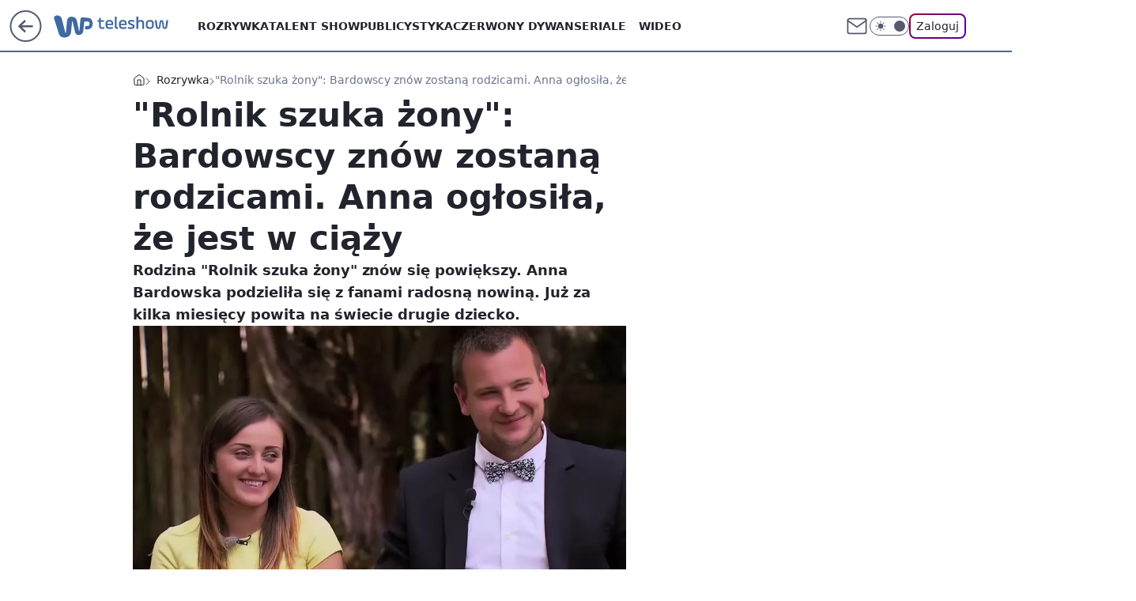

--- FILE ---
content_type: application/javascript
request_url: https://rek.www.wp.pl/gaf.js?rv=2&sn=teleshow&pvid=e2bd2215279d42765d1c&rekids=234688&phtml=teleshow.wp.pl%2Frolnik-szuka-zony-bardowscy-znow-zostana-rodzicami-anna-oglosila-ze-jest-w-ciazy-6377009703392897a&abtest=adtech%7CPRGM-1047%7CA%3Badtech%7CPU-335%7CB%3Badtech%7CPRG-3468%7CB%3Badtech%7CPRGM-1036%7CD%3Badtech%7CFP-76%7CA%3Badtech%7CPRGM-1356%7CA%3Badtech%7CPRGM-1419%7CC%3Badtech%7CPRGM-1589%7CA%3Badtech%7CPRGM-1576%7CA%3Badtech%7CPRGM-1443%7CA%3Badtech%7CPRGM-1587%7CD%3Badtech%7CPRGM-1615%7CA%3Badtech%7CPRGM-1215%7CC&PWA_adbd=0&darkmode=0&highLayout=0&layout=wide&navType=navigate&cdl=0&ctype=article&ciab=IAB1-7%2CIAB-v3-432%2CIAB1-2&cid=6377009703392897&csystem=ncr&cdate=2019-05-03&ccategory=rozrywka&REKtagi=rolnik_szuka_zony%3Banna_bardowska%3Bbardowscy%3Bgrzegorz_bardowski%3Bprogramy_rozrywkowe%3Bciaza&vw=1280&vh=720&p1=0&spin=yvfzlftp&bcv=2
body_size: 4972
content:
yvfzlftp({"spin":"yvfzlftp","bunch":234688,"context":{"dsa":false,"minor":false,"bidRequestId":"d2d08391-382a-498b-b1e5-4e9f1efb5f12","maConfig":{"timestamp":"2026-01-20T08:15:08.178Z"},"dfpConfig":{"timestamp":"2026-01-20T10:42:02.482Z"},"sda":[],"targeting":{"client":{},"server":{},"query":{"PWA_adbd":"0","REKtagi":"rolnik_szuka_zony;anna_bardowska;bardowscy;grzegorz_bardowski;programy_rozrywkowe;ciaza","abtest":"adtech|PRGM-1047|A;adtech|PU-335|B;adtech|PRG-3468|B;adtech|PRGM-1036|D;adtech|FP-76|A;adtech|PRGM-1356|A;adtech|PRGM-1419|C;adtech|PRGM-1589|A;adtech|PRGM-1576|A;adtech|PRGM-1443|A;adtech|PRGM-1587|D;adtech|PRGM-1615|A;adtech|PRGM-1215|C","bcv":"2","ccategory":"rozrywka","cdate":"2019-05-03","cdl":"0","ciab":"IAB1-7,IAB-v3-432,IAB1-2","cid":"6377009703392897","csystem":"ncr","ctype":"article","darkmode":"0","highLayout":"0","layout":"wide","navType":"navigate","p1":"0","phtml":"teleshow.wp.pl/rolnik-szuka-zony-bardowscy-znow-zostana-rodzicami-anna-oglosila-ze-jest-w-ciazy-6377009703392897a","pvid":"e2bd2215279d42765d1c","rekids":"234688","rv":"2","sn":"teleshow","spin":"yvfzlftp","vh":"720","vw":"1280"}},"directOnly":0,"geo":{"country":"840","region":"","city":""},"statid":"","mlId":"","rshsd":"20","isRobot":false,"curr":{"EUR":4.2279,"USD":3.6054,"CHF":4.5608,"GBP":4.8583},"rv":"2","status":{"advf":2,"ma":2,"ma_ads-bidder":2,"ma_cpv-bidder":2,"ma_high-cpm-bidder":2}},"slots":{"10":{"delivered":"","campaign":null,"dfpConfig":null},"11":{"delivered":"1","campaign":null,"dfpConfig":{"placement":"/89844762/Desktop_Teleshow.wp.pl_x11_art","roshash":"CFNQ","ceil":100,"sizes":[[336,280],[640,280],[300,250]],"namedSizes":["fluid"],"div":"div-gpt-ad-x11-art","targeting":{"DFPHASH":"ADLO","emptygaf":"0"},"gfp":"CFNQ"}},"12":{"delivered":"1","campaign":null,"dfpConfig":{"placement":"/89844762/Desktop_Teleshow.wp.pl_x12_art","roshash":"CFNQ","ceil":100,"sizes":[[336,280],[640,280],[300,250]],"namedSizes":["fluid"],"div":"div-gpt-ad-x12-art","targeting":{"DFPHASH":"ADLO","emptygaf":"0"},"gfp":"CFNQ"}},"13":{"delivered":"1","campaign":null,"dfpConfig":{"placement":"/89844762/Desktop_Teleshow.wp.pl_x13_art","roshash":"CFNQ","ceil":100,"sizes":[[336,280],[640,280],[300,250]],"namedSizes":["fluid"],"div":"div-gpt-ad-x13-art","targeting":{"DFPHASH":"ADLO","emptygaf":"0"},"gfp":"CFNQ"}},"14":{"delivered":"1","campaign":null,"dfpConfig":{"placement":"/89844762/Desktop_Teleshow.wp.pl_x14_art","roshash":"CFNQ","ceil":100,"sizes":[[336,280],[640,280],[300,250]],"namedSizes":["fluid"],"div":"div-gpt-ad-x14-art","targeting":{"DFPHASH":"ADLO","emptygaf":"0"},"gfp":"CFNQ"}},"15":{"delivered":"1","campaign":null,"dfpConfig":{"placement":"/89844762/Desktop_Teleshow.wp.pl_x15_art","roshash":"CFNQ","ceil":100,"sizes":[[728,90],[970,300],[950,90],[980,120],[980,90],[970,150],[970,90],[970,250],[930,180],[950,200],[750,100],[970,66],[750,200],[960,90],[970,100],[750,300],[970,200],[950,300]],"namedSizes":["fluid"],"div":"div-gpt-ad-x15-art","targeting":{"DFPHASH":"ADLO","emptygaf":"0"},"gfp":"CFNQ"}},"16":{"delivered":"1","campaign":null,"dfpConfig":{"placement":"/89844762/Desktop_Teleshow.wp.pl_x16","roshash":"CFNQ","ceil":100,"sizes":[[728,90],[970,300],[950,90],[980,120],[980,90],[970,150],[970,90],[970,250],[930,180],[950,200],[750,100],[970,66],[750,200],[960,90],[970,100],[750,300],[970,200],[950,300]],"namedSizes":["fluid"],"div":"div-gpt-ad-x16","targeting":{"DFPHASH":"ADLO","emptygaf":"0"},"gfp":"CFNQ"}},"17":{"delivered":"1","campaign":null,"dfpConfig":{"placement":"/89844762/Desktop_Teleshow.wp.pl_x17","roshash":"CFNQ","ceil":100,"sizes":[[728,90],[970,300],[950,90],[980,120],[980,90],[970,150],[970,90],[970,250],[930,180],[950,200],[750,100],[970,66],[750,200],[960,90],[970,100],[750,300],[970,200],[950,300]],"namedSizes":["fluid"],"div":"div-gpt-ad-x17","targeting":{"DFPHASH":"ADLO","emptygaf":"0"},"gfp":"CFNQ"}},"18":{"delivered":"1","campaign":null,"dfpConfig":{"placement":"/89844762/Desktop_Teleshow.wp.pl_x18","roshash":"CFNQ","ceil":100,"sizes":[[728,90],[970,300],[950,90],[980,120],[980,90],[970,150],[970,90],[970,250],[930,180],[950,200],[750,100],[970,66],[750,200],[960,90],[970,100],[750,300],[970,200],[950,300]],"namedSizes":["fluid"],"div":"div-gpt-ad-x18","targeting":{"DFPHASH":"ADLO","emptygaf":"0"},"gfp":"CFNQ"}},"19":{"delivered":"1","campaign":null,"dfpConfig":{"placement":"/89844762/Desktop_Teleshow.wp.pl_x19","roshash":"CFNQ","ceil":100,"sizes":[[728,90],[970,300],[950,90],[980,120],[980,90],[970,150],[970,90],[970,250],[930,180],[950,200],[750,100],[970,66],[750,200],[960,90],[970,100],[750,300],[970,200],[950,300]],"namedSizes":["fluid"],"div":"div-gpt-ad-x19","targeting":{"DFPHASH":"ADLO","emptygaf":"0"},"gfp":"CFNQ"}},"2":{"delivered":"1","campaign":{"id":"188195","capping":"PWAck=27120611\u0026PWAclt=2400\u0026tpl=1","adm":{"bunch":"234688","creations":[{"cbConfig":{"blur":false,"bottomBar":false,"fullPage":false,"message":"Przekierowanie za {{time}} sekund{{y}}","timeout":15000},"height":600,"pixels":["//ad.doubleclick.net/ddm/trackimp/N1731505.4954855HVP_POL/B34864612.437622079;dc_trk_aid=631201252;dc_trk_cid=248547714;ord=1769024741;dc_lat=;dc_rdid=;tag_for_child_directed_treatment=;tfua=;gdpr=${GDPR};gdpr_consent=${GDPR_CONSENT_755};ltd=${LIMITED_ADS};dc_tdv=1?"],"showLabel":false,"src":"https://mamc.wpcdn.pl/188195/1767968757465/1200x600/1200x600/index.html","trackers":{"click":[""],"cview":["//ma.wp.pl/ma.gif?clid=2756484462c54389dac6407e48e5709b\u0026SN=teleshow\u0026pvid=e2bd2215279d42765d1c\u0026action=cvimp\u0026pg=teleshow.wp.pl\u0026par=userID%3D__UNKNOWN_TELL_US__%26domain%3Dteleshow.wp.pl%26tpID%3D1402315%26billing%3Dcpv%26order%3D265941%26pricingModel%3DzWYLDe97sb1xvKMm87B31tH0HpuTAp25L6F9SxbkjlA%26is_adblock%3D0%26utility%3DWEDMIUOKQf2qFzO755TJ6LDYePIBnD7Cxw_m3_PSDdHpznmXoEIunQwSN3iZkktC%26platform%3D8%26bidReqID%3Dd2d08391-382a-498b-b1e5-4e9f1efb5f12%26creationID%3D1469526%26iabSiteCategories%3D%26pvid%3De2bd2215279d42765d1c%26medium%3Ddisplay%26ssp%3Dwp.pl%26rekid%3D234688%26source%3DTG%26is_robot%3D0%26contentID%3D6377009703392897%26slotSizeWxH%3D1200x600%26targetDomain%3Dpepco.pl%26seatFee%3DPKnEHjxhjLYficy1lJR72kVWgnuO7TdNhlo2Pc9q5qs%26bidTimestamp%3D1769024741%26conversionValue%3D0%26device%3DPERSONAL_COMPUTER%26hBidPrice%3DCFINWfi%26bidderID%3D11%26inver%3D2%26cur%3DPLN%26emission%3D3044619%26geo%3D840%253B%253B%26slotID%3D002%26workfID%3D188195%26seatID%3D2756484462c54389dac6407e48e5709b%26client_id%3D50141%26editedTimestamp%3D1767968859%26ttl%3D1769111141%26partnerID%3D%26isDev%3Dfalse%26publisherID%3D308%26ip%3D1SAjh2u9ADjZTJUb4Sur6omCEq-aHJeZmGsoc67pM60%26test%3D0%26org_id%3D25%26iabPageCategories%3D%26sn%3Dteleshow%26hBudgetRate%3DCFINWfi"],"impression":["//ma.wp.pl/ma.gif?clid=2756484462c54389dac6407e48e5709b\u0026SN=teleshow\u0026pvid=e2bd2215279d42765d1c\u0026action=delivery\u0026pg=teleshow.wp.pl\u0026par=userID%3D__UNKNOWN_TELL_US__%26domain%3Dteleshow.wp.pl%26tpID%3D1402315%26billing%3Dcpv%26order%3D265941%26pricingModel%3DzWYLDe97sb1xvKMm87B31tH0HpuTAp25L6F9SxbkjlA%26is_adblock%3D0%26utility%3DWEDMIUOKQf2qFzO755TJ6LDYePIBnD7Cxw_m3_PSDdHpznmXoEIunQwSN3iZkktC%26platform%3D8%26bidReqID%3Dd2d08391-382a-498b-b1e5-4e9f1efb5f12%26creationID%3D1469526%26iabSiteCategories%3D%26pvid%3De2bd2215279d42765d1c%26medium%3Ddisplay%26ssp%3Dwp.pl%26rekid%3D234688%26source%3DTG%26is_robot%3D0%26contentID%3D6377009703392897%26slotSizeWxH%3D1200x600%26targetDomain%3Dpepco.pl%26seatFee%3DPKnEHjxhjLYficy1lJR72kVWgnuO7TdNhlo2Pc9q5qs%26bidTimestamp%3D1769024741%26conversionValue%3D0%26device%3DPERSONAL_COMPUTER%26hBidPrice%3DCFINWfi%26bidderID%3D11%26inver%3D2%26cur%3DPLN%26emission%3D3044619%26geo%3D840%253B%253B%26slotID%3D002%26workfID%3D188195%26seatID%3D2756484462c54389dac6407e48e5709b%26client_id%3D50141%26editedTimestamp%3D1767968859%26ttl%3D1769111141%26partnerID%3D%26isDev%3Dfalse%26publisherID%3D308%26ip%3D1SAjh2u9ADjZTJUb4Sur6omCEq-aHJeZmGsoc67pM60%26test%3D0%26org_id%3D25%26iabPageCategories%3D%26sn%3Dteleshow%26hBudgetRate%3DCFINWfi"],"view":["//ma.wp.pl/ma.gif?clid=2756484462c54389dac6407e48e5709b\u0026SN=teleshow\u0026pvid=e2bd2215279d42765d1c\u0026action=view\u0026pg=teleshow.wp.pl\u0026par=cur%3DPLN%26emission%3D3044619%26geo%3D840%253B%253B%26slotID%3D002%26workfID%3D188195%26seatID%3D2756484462c54389dac6407e48e5709b%26client_id%3D50141%26editedTimestamp%3D1767968859%26ttl%3D1769111141%26partnerID%3D%26isDev%3Dfalse%26publisherID%3D308%26ip%3D1SAjh2u9ADjZTJUb4Sur6omCEq-aHJeZmGsoc67pM60%26test%3D0%26org_id%3D25%26iabPageCategories%3D%26sn%3Dteleshow%26hBudgetRate%3DCFINWfi%26userID%3D__UNKNOWN_TELL_US__%26domain%3Dteleshow.wp.pl%26tpID%3D1402315%26billing%3Dcpv%26order%3D265941%26pricingModel%3DzWYLDe97sb1xvKMm87B31tH0HpuTAp25L6F9SxbkjlA%26is_adblock%3D0%26utility%3DWEDMIUOKQf2qFzO755TJ6LDYePIBnD7Cxw_m3_PSDdHpznmXoEIunQwSN3iZkktC%26platform%3D8%26bidReqID%3Dd2d08391-382a-498b-b1e5-4e9f1efb5f12%26creationID%3D1469526%26iabSiteCategories%3D%26pvid%3De2bd2215279d42765d1c%26medium%3Ddisplay%26ssp%3Dwp.pl%26rekid%3D234688%26source%3DTG%26is_robot%3D0%26contentID%3D6377009703392897%26slotSizeWxH%3D1200x600%26targetDomain%3Dpepco.pl%26seatFee%3DPKnEHjxhjLYficy1lJR72kVWgnuO7TdNhlo2Pc9q5qs%26bidTimestamp%3D1769024741%26conversionValue%3D0%26device%3DPERSONAL_COMPUTER%26hBidPrice%3DCFINWfi%26bidderID%3D11%26inver%3D2"]},"transparentPlaceholder":false,"type":"iframe","url":"https://ad.doubleclick.net/ddm/trackclk/N1731505.4954855HVP_POL/B34864612.437622079;dc_trk_aid=631201252;dc_trk_cid=248547714;dc_lat=;dc_rdid=;tag_for_child_directed_treatment=;tfua=;gdpr=${GDPR};gdpr_consent=${GDPR_CONSENT_755};ltd=${LIMITED_ADS};dc_tdv=1","width":1200}],"redir":"https://ma.wp.pl/redirma?SN=teleshow\u0026pvid=e2bd2215279d42765d1c\u0026par=seatFee%3DPKnEHjxhjLYficy1lJR72kVWgnuO7TdNhlo2Pc9q5qs%26workfID%3D188195%26isDev%3Dfalse%26test%3D0%26pvid%3De2bd2215279d42765d1c%26medium%3Ddisplay%26domain%3Dteleshow.wp.pl%26billing%3Dcpv%26bidReqID%3Dd2d08391-382a-498b-b1e5-4e9f1efb5f12%26targetDomain%3Dpepco.pl%26bidTimestamp%3D1769024741%26partnerID%3D%26org_id%3D25%26tpID%3D1402315%26utility%3DWEDMIUOKQf2qFzO755TJ6LDYePIBnD7Cxw_m3_PSDdHpznmXoEIunQwSN3iZkktC%26creationID%3D1469526%26ssp%3Dwp.pl%26is_robot%3D0%26conversionValue%3D0%26cur%3DPLN%26seatID%3D2756484462c54389dac6407e48e5709b%26userID%3D__UNKNOWN_TELL_US__%26iabSiteCategories%3D%26device%3DPERSONAL_COMPUTER%26hBidPrice%3DCFINWfi%26bidderID%3D11%26emission%3D3044619%26slotID%3D002%26editedTimestamp%3D1767968859%26order%3D265941%26rekid%3D234688%26contentID%3D6377009703392897%26slotSizeWxH%3D1200x600%26publisherID%3D308%26geo%3D840%253B%253B%26ip%3D1SAjh2u9ADjZTJUb4Sur6omCEq-aHJeZmGsoc67pM60%26iabPageCategories%3D%26sn%3Dteleshow%26platform%3D8%26inver%3D2%26client_id%3D50141%26ttl%3D1769111141%26hBudgetRate%3DCFINWfi%26pricingModel%3DzWYLDe97sb1xvKMm87B31tH0HpuTAp25L6F9SxbkjlA%26is_adblock%3D0%26source%3DTG\u0026url=","slot":"2"},"creative":{"Id":"1469526","provider":"ma_cpv-bidder","roshash":"ENVY","height":600,"width":1200,"touchpointId":"1402315","source":{"bidder":"cpv-bidder"}},"sellingModel":{"model":"CPM_INT"}},"dfpConfig":{"placement":"/89844762/Desktop_Teleshow.wp.pl_x02","roshash":"ENVY","ceil":100,"sizes":[[970,300],[970,600],[750,300],[950,300],[980,600],[1920,870],[1200,600],[750,400],[960,640]],"namedSizes":["fluid"],"div":"div-gpt-ad-x02","targeting":{"DFPHASH":"CLTW","emptygaf":"0"},"gfp":"DLOR"}},"24":{"delivered":"","campaign":null,"dfpConfig":null},"25":{"delivered":"1","campaign":null,"dfpConfig":{"placement":"/89844762/Desktop_Teleshow.wp.pl_x25_art","roshash":"CFNQ","ceil":100,"sizes":[[336,280],[640,280],[300,250]],"namedSizes":["fluid"],"div":"div-gpt-ad-x25-art","targeting":{"DFPHASH":"ADLO","emptygaf":"0"},"gfp":"CFNQ"}},"27":{"delivered":"1","campaign":null,"dfpConfig":{"placement":"/89844762/Desktop_Teleshow.wp.pl_x27_art","roshash":"CFNQ","ceil":100,"sizes":[[160,600]],"namedSizes":["fluid"],"div":"div-gpt-ad-x27-art","targeting":{"DFPHASH":"ADLO","emptygaf":"0"},"gfp":"CFNQ"}},"28":{"delivered":"","campaign":null,"dfpConfig":null},"29":{"delivered":"","campaign":null,"dfpConfig":null},"3":{"delivered":"1","campaign":null,"dfpConfig":{"placement":"/89844762/Desktop_Teleshow.wp.pl_x03_art","roshash":"CFNQ","ceil":100,"sizes":[[728,90],[970,300],[950,90],[980,120],[980,90],[970,150],[970,90],[970,250],[930,180],[950,200],[750,100],[970,66],[750,200],[960,90],[970,100],[750,300],[970,200],[950,300]],"namedSizes":["fluid"],"div":"div-gpt-ad-x03-art","targeting":{"DFPHASH":"ADLO","emptygaf":"0"},"gfp":"CFNQ"}},"32":{"delivered":"1","campaign":null,"dfpConfig":{"placement":"/89844762/Desktop_Teleshow.wp.pl_x32_art","roshash":"CFNQ","ceil":100,"sizes":[[336,280],[640,280],[300,250]],"namedSizes":["fluid"],"div":"div-gpt-ad-x32-art","targeting":{"DFPHASH":"ADLO","emptygaf":"0"},"gfp":"CFNQ"}},"33":{"delivered":"1","campaign":null,"dfpConfig":{"placement":"/89844762/Desktop_Teleshow.wp.pl_x33_art","roshash":"CFNQ","ceil":100,"sizes":[[336,280],[640,280],[300,250]],"namedSizes":["fluid"],"div":"div-gpt-ad-x33-art","targeting":{"DFPHASH":"ADLO","emptygaf":"0"},"gfp":"CFNQ"}},"34":{"delivered":"1","campaign":null,"dfpConfig":{"placement":"/89844762/Desktop_Teleshow.wp.pl_x34","roshash":"CFNQ","ceil":100,"sizes":[[300,250]],"namedSizes":["fluid"],"div":"div-gpt-ad-x34","targeting":{"DFPHASH":"ADLO","emptygaf":"0"},"gfp":"CFNQ"}},"35":{"delivered":"1","campaign":null,"dfpConfig":{"placement":"/89844762/Desktop_Teleshow.wp.pl_x35_art","roshash":"CFNQ","ceil":100,"sizes":[[300,600],[300,250]],"namedSizes":["fluid"],"div":"div-gpt-ad-x35-art","targeting":{"DFPHASH":"ADLO","emptygaf":"0"},"gfp":"CFNQ"}},"36":{"delivered":"1","campaign":null,"dfpConfig":{"placement":"/89844762/Desktop_Teleshow.wp.pl_x36_art","roshash":"CFNQ","ceil":100,"sizes":[[300,600],[300,250]],"namedSizes":["fluid"],"div":"div-gpt-ad-x36-art","targeting":{"DFPHASH":"ADLO","emptygaf":"0"},"gfp":"CFNQ"}},"37":{"delivered":"1","campaign":null,"dfpConfig":{"placement":"/89844762/Desktop_Teleshow.wp.pl_x37_art","roshash":"CFNQ","ceil":100,"sizes":[[300,600],[300,250]],"namedSizes":["fluid"],"div":"div-gpt-ad-x37-art","targeting":{"DFPHASH":"ADLO","emptygaf":"0"},"gfp":"CFNQ"}},"40":{"delivered":"1","campaign":null,"dfpConfig":{"placement":"/89844762/Desktop_Teleshow.wp.pl_x40","roshash":"CFNQ","ceil":100,"sizes":[[300,250]],"namedSizes":["fluid"],"div":"div-gpt-ad-x40","targeting":{"DFPHASH":"ADLO","emptygaf":"0"},"gfp":"CFNQ"}},"5":{"delivered":"1","campaign":null,"dfpConfig":{"placement":"/89844762/Desktop_Teleshow.wp.pl_x05_art","roshash":"CFNQ","ceil":100,"sizes":[[336,280],[640,280],[300,250]],"namedSizes":["fluid"],"div":"div-gpt-ad-x05-art","targeting":{"DFPHASH":"ADLO","emptygaf":"0"},"gfp":"CFNQ"}},"50":{"delivered":"1","campaign":null,"dfpConfig":{"placement":"/89844762/Desktop_Teleshow.wp.pl_x50_art","roshash":"CFNQ","ceil":100,"sizes":[[728,90],[970,300],[950,90],[980,120],[980,90],[970,150],[970,90],[970,250],[930,180],[950,200],[750,100],[970,66],[750,200],[960,90],[970,100],[750,300],[970,200],[950,300]],"namedSizes":["fluid"],"div":"div-gpt-ad-x50-art","targeting":{"DFPHASH":"ADLO","emptygaf":"0"},"gfp":"CFNQ"}},"52":{"delivered":"1","campaign":null,"dfpConfig":{"placement":"/89844762/Desktop_Teleshow.wp.pl_x52_art","roshash":"CFNQ","ceil":100,"sizes":[[300,250]],"namedSizes":["fluid"],"div":"div-gpt-ad-x52-art","targeting":{"DFPHASH":"ADLO","emptygaf":"0"},"gfp":"CFNQ"}},"529":{"delivered":"1","campaign":null,"dfpConfig":{"placement":"/89844762/Desktop_Teleshow.wp.pl_x529","roshash":"CFNQ","ceil":100,"sizes":[[300,250]],"namedSizes":["fluid"],"div":"div-gpt-ad-x529","targeting":{"DFPHASH":"ADLO","emptygaf":"0"},"gfp":"CFNQ"}},"53":{"delivered":"1","campaign":null,"dfpConfig":{"placement":"/89844762/Desktop_Teleshow.wp.pl_x53_art","roshash":"CFNQ","ceil":100,"sizes":[[728,90],[970,300],[950,90],[980,120],[980,90],[970,150],[970,600],[970,90],[970,250],[930,180],[950,200],[750,100],[970,66],[750,200],[960,90],[970,100],[750,300],[970,200],[940,600]],"namedSizes":["fluid"],"div":"div-gpt-ad-x53-art","targeting":{"DFPHASH":"ADLO","emptygaf":"0"},"gfp":"CFNQ"}},"531":{"delivered":"1","campaign":null,"dfpConfig":{"placement":"/89844762/Desktop_Teleshow.wp.pl_x531","roshash":"CFNQ","ceil":100,"sizes":[[300,250]],"namedSizes":["fluid"],"div":"div-gpt-ad-x531","targeting":{"DFPHASH":"ADLO","emptygaf":"0"},"gfp":"CFNQ"}},"541":{"delivered":"1","campaign":null,"dfpConfig":{"placement":"/89844762/Desktop_Teleshow.wp.pl_x541_art","roshash":"CFNQ","ceil":100,"sizes":[[300,600],[300,250]],"namedSizes":["fluid"],"div":"div-gpt-ad-x541-art","targeting":{"DFPHASH":"ADLO","emptygaf":"0"},"gfp":"CFNQ"}},"59":{"delivered":"1","campaign":null,"dfpConfig":{"placement":"/89844762/Desktop_Teleshow.wp.pl_x59_art","roshash":"CFNQ","ceil":100,"sizes":[[300,600],[300,250]],"namedSizes":["fluid"],"div":"div-gpt-ad-x59-art","targeting":{"DFPHASH":"ADLO","emptygaf":"0"},"gfp":"CFNQ"}},"6":{"delivered":"","campaign":null,"dfpConfig":null},"61":{"delivered":"1","campaign":null,"dfpConfig":{"placement":"/89844762/Desktop_Teleshow.wp.pl_x61_art","roshash":"CFNQ","ceil":100,"sizes":[[336,280],[640,280],[300,250]],"namedSizes":["fluid"],"div":"div-gpt-ad-x61-art","targeting":{"DFPHASH":"ADLO","emptygaf":"0"},"gfp":"CFNQ"}},"62":{"delivered":"","campaign":null,"dfpConfig":null},"67":{"delivered":"1","campaign":null,"dfpConfig":{"placement":"/89844762/Desktop_Teleshow.wp.pl_x67_art","roshash":"CFLO","ceil":100,"sizes":[[300,50]],"namedSizes":["fluid"],"div":"div-gpt-ad-x67-art","targeting":{"DFPHASH":"ADJM","emptygaf":"0"},"gfp":"CFLO"}},"7":{"delivered":"","campaign":null,"dfpConfig":null},"70":{"delivered":"1","campaign":null,"dfpConfig":{"placement":"/89844762/Desktop_Teleshow.wp.pl_x70_art","roshash":"CFNQ","ceil":100,"sizes":[[728,90],[970,300],[950,90],[980,120],[980,90],[970,150],[970,90],[970,250],[930,180],[950,200],[750,100],[970,66],[750,200],[960,90],[970,100],[750,300],[970,200],[950,300]],"namedSizes":["fluid"],"div":"div-gpt-ad-x70-art","targeting":{"DFPHASH":"ADLO","emptygaf":"0"},"gfp":"CFNQ"}},"716":{"delivered":"","campaign":null,"dfpConfig":null},"717":{"delivered":"","campaign":null,"dfpConfig":null},"72":{"delivered":"1","campaign":null,"dfpConfig":{"placement":"/89844762/Desktop_Teleshow.wp.pl_x72_art","roshash":"CFNQ","ceil":100,"sizes":[[300,250]],"namedSizes":["fluid"],"div":"div-gpt-ad-x72-art","targeting":{"DFPHASH":"ADLO","emptygaf":"0"},"gfp":"CFNQ"}},"79":{"delivered":"1","campaign":null,"dfpConfig":{"placement":"/89844762/Desktop_Teleshow.wp.pl_x79_art","roshash":"CFNQ","ceil":100,"sizes":[[300,600],[300,250]],"namedSizes":["fluid"],"div":"div-gpt-ad-x79-art","targeting":{"DFPHASH":"ADLO","emptygaf":"0"},"gfp":"CFNQ"}},"8":{"delivered":"","campaign":null,"dfpConfig":null},"80":{"delivered":"1","campaign":null,"dfpConfig":{"placement":"/89844762/Desktop_Teleshow.wp.pl_x80_art","roshash":"CFNQ","ceil":100,"sizes":[[1,1]],"namedSizes":["fluid"],"div":"div-gpt-ad-x80-art","isNative":1,"targeting":{"DFPHASH":"ADLO","emptygaf":"0"},"gfp":"CFNQ"}},"800":{"delivered":"","campaign":null,"dfpConfig":null},"81":{"delivered":"1","campaign":null,"dfpConfig":{"placement":"/89844762/Desktop_Teleshow.wp.pl_x81_art","roshash":"CFNQ","ceil":100,"sizes":[[1,1]],"namedSizes":["fluid"],"div":"div-gpt-ad-x81-art","isNative":1,"targeting":{"DFPHASH":"ADLO","emptygaf":"0"},"gfp":"CFNQ"}},"810":{"delivered":"","campaign":null,"dfpConfig":null},"811":{"delivered":"","campaign":null,"dfpConfig":null},"812":{"delivered":"","campaign":null,"dfpConfig":null},"813":{"delivered":"","campaign":null,"dfpConfig":null},"814":{"delivered":"","campaign":null,"dfpConfig":null},"815":{"delivered":"","campaign":null,"dfpConfig":null},"816":{"delivered":"","campaign":null,"dfpConfig":null},"817":{"delivered":"","campaign":null,"dfpConfig":null},"82":{"delivered":"1","campaign":null,"dfpConfig":{"placement":"/89844762/Desktop_Teleshow.wp.pl_x82_art","roshash":"CFNQ","ceil":100,"sizes":[[1,1]],"namedSizes":["fluid"],"div":"div-gpt-ad-x82-art","isNative":1,"targeting":{"DFPHASH":"ADLO","emptygaf":"0"},"gfp":"CFNQ"}},"83":{"delivered":"1","campaign":null,"dfpConfig":{"placement":"/89844762/Desktop_Teleshow.wp.pl_x83_art","roshash":"CFNQ","ceil":100,"sizes":[[1,1]],"namedSizes":["fluid"],"div":"div-gpt-ad-x83-art","isNative":1,"targeting":{"DFPHASH":"ADLO","emptygaf":"0"},"gfp":"CFNQ"}},"840":{"delivered":"","campaign":null,"dfpConfig":null},"841":{"delivered":"","campaign":null,"dfpConfig":null},"842":{"delivered":"","campaign":null,"dfpConfig":null},"843":{"delivered":"","campaign":null,"dfpConfig":null},"89":{"delivered":"","campaign":null,"dfpConfig":null},"90":{"delivered":"1","campaign":null,"dfpConfig":{"placement":"/89844762/Desktop_Teleshow.wp.pl_x90_art","roshash":"CFNQ","ceil":100,"sizes":[[728,90],[970,300],[950,90],[980,120],[980,90],[970,150],[970,90],[970,250],[930,180],[950,200],[750,100],[970,66],[750,200],[960,90],[970,100],[750,300],[970,200],[950,300]],"namedSizes":["fluid"],"div":"div-gpt-ad-x90-art","targeting":{"DFPHASH":"ADLO","emptygaf":"0"},"gfp":"CFNQ"}},"92":{"delivered":"1","campaign":null,"dfpConfig":{"placement":"/89844762/Desktop_Teleshow.wp.pl_x92_art","roshash":"CFNQ","ceil":100,"sizes":[[300,250]],"namedSizes":["fluid"],"div":"div-gpt-ad-x92-art","targeting":{"DFPHASH":"ADLO","emptygaf":"0"},"gfp":"CFNQ"}},"93":{"delivered":"1","campaign":null,"dfpConfig":{"placement":"/89844762/Desktop_Teleshow.wp.pl_x93_art","roshash":"CFNQ","ceil":100,"sizes":[[300,600],[300,250]],"namedSizes":["fluid"],"div":"div-gpt-ad-x93-art","targeting":{"DFPHASH":"ADLO","emptygaf":"0"},"gfp":"CFNQ"}},"94":{"lazy":1,"delivered":"1","campaign":{"id":"188982","capping":"PWAck=27120769\u0026PWAclt=720","adm":{"bunch":"234688","creations":[{"mod":"surveyNative","modConfig":{"accentColorAsPrimary":false,"border":"1px solid grey","footnote":"Wyniki ankiet pomagają nam ulepszać nasze produkty i produkty naszych Zaufanych Partnerów. Administratorem danych jest Wirtualna Polska Media S.A. Szczegółowe informacje na temat przetwarzania danych osobowych opisane są w \u003ca target=\"_blank\" href=\"https://holding.wp.pl/poufnosc\"\u003epolityce prywatności\u003c/a\u003e.","insideSlot":true,"maxWidth":300,"pages":[{"accentColorAsPrimary":false,"questions":[{"answers":[{"answerID":"yes","isOpen":false,"text":"tak"},{"answerID":"no","isOpen":false,"text":"nie"},{"answerID":"dontKnow","isOpen":false,"text":"nie wiem"}],"answersHorizontal":false,"confirmation":false,"questionID":"didYouSeeMailAd","required":true,"text":"Czy widziałeś(-aś) ostatnio reklamę Poczty WP?","type":"radio"}],"topImage":"https://pocztanh.wpcdn.pl/pocztanh/login/7.30.0/svg/wp/poczta-logo.svg"}],"popup":{"blendVisible":false,"position":"br"},"summary":[{"key":"Title","value":"Dziękujemy za odpowiedź!"},{"key":"Paragraph","value":"Twoja opinia jest dla nas ważna."}]},"showLabel":true,"trackers":{"click":[""],"cview":["//ma.wp.pl/ma.gif?clid=0d75fec0bdabe60e0af571ed047f75a2\u0026SN=teleshow\u0026pvid=e2bd2215279d42765d1c\u0026action=cvimp\u0026pg=teleshow.wp.pl\u0026par=ssp%3Dwp.pl%26inver%3D2%26domain%3Dteleshow.wp.pl%26is_robot%3D0%26bidTimestamp%3D1769024741%26hBidPrice%3DCFILORU%26contentID%3D6377009703392897%26tpID%3D1405936%26client_id%3D38851%26emission%3D3046324%26ttl%3D1769111141%26bidderID%3D11%26utility%3D3nfYtk7Ub97t37mzglhok7BVr4OW9R9shtU3Bvz-8XAi7FvW35OWg5V1neDRBkOw%26platform%3D8%26seatFee%3DeJWqL9NS6DBE65fDeXx9mIGKJO5cChdrBosn13fapM0%26editedTimestamp%3D1769007383%26iabSiteCategories%3D%26hBudgetRate%3DCFILORU%26conversionValue%3D0%26publisherID%3D308%26slotSizeWxH%3D-1x-1%26workfID%3D188982%26billing%3Dcpv%26pricingModel%3DYThtW5UA0Z56ZPUsoymzt1n8AJSLBgx7oLCb9yKaaXA%26iabPageCategories%3D%26is_adblock%3D0%26device%3DPERSONAL_COMPUTER%26slotID%3D094%26pvid%3De2bd2215279d42765d1c%26geo%3D840%253B%253B%26medium%3Ddisplay%26bidReqID%3Dd2d08391-382a-498b-b1e5-4e9f1efb5f12%26creationID%3D1477210%26targetDomain%3Dwp.pl%26test%3D0%26order%3D202648%26source%3DTG%26ip%3DKSccj_rmK2U__CrRrfuxfz2UNT-MA6ExuIViPCK6gXo%26seatID%3D0d75fec0bdabe60e0af571ed047f75a2%26org_id%3D25%26isDev%3Dfalse%26userID%3D__UNKNOWN_TELL_US__%26rekid%3D234688%26cur%3DPLN%26sn%3Dteleshow%26partnerID%3D"],"impression":["//ma.wp.pl/ma.gif?clid=0d75fec0bdabe60e0af571ed047f75a2\u0026SN=teleshow\u0026pvid=e2bd2215279d42765d1c\u0026action=delivery\u0026pg=teleshow.wp.pl\u0026par=inver%3D2%26domain%3Dteleshow.wp.pl%26is_robot%3D0%26bidTimestamp%3D1769024741%26hBidPrice%3DCFILORU%26contentID%3D6377009703392897%26tpID%3D1405936%26client_id%3D38851%26emission%3D3046324%26ttl%3D1769111141%26bidderID%3D11%26utility%3D3nfYtk7Ub97t37mzglhok7BVr4OW9R9shtU3Bvz-8XAi7FvW35OWg5V1neDRBkOw%26platform%3D8%26seatFee%3DeJWqL9NS6DBE65fDeXx9mIGKJO5cChdrBosn13fapM0%26editedTimestamp%3D1769007383%26iabSiteCategories%3D%26hBudgetRate%3DCFILORU%26conversionValue%3D0%26publisherID%3D308%26slotSizeWxH%3D-1x-1%26workfID%3D188982%26billing%3Dcpv%26pricingModel%3DYThtW5UA0Z56ZPUsoymzt1n8AJSLBgx7oLCb9yKaaXA%26iabPageCategories%3D%26is_adblock%3D0%26device%3DPERSONAL_COMPUTER%26slotID%3D094%26pvid%3De2bd2215279d42765d1c%26geo%3D840%253B%253B%26medium%3Ddisplay%26bidReqID%3Dd2d08391-382a-498b-b1e5-4e9f1efb5f12%26creationID%3D1477210%26targetDomain%3Dwp.pl%26test%3D0%26order%3D202648%26source%3DTG%26ip%3DKSccj_rmK2U__CrRrfuxfz2UNT-MA6ExuIViPCK6gXo%26seatID%3D0d75fec0bdabe60e0af571ed047f75a2%26org_id%3D25%26isDev%3Dfalse%26userID%3D__UNKNOWN_TELL_US__%26rekid%3D234688%26cur%3DPLN%26sn%3Dteleshow%26partnerID%3D%26ssp%3Dwp.pl"],"view":["//ma.wp.pl/ma.gif?clid=0d75fec0bdabe60e0af571ed047f75a2\u0026SN=teleshow\u0026pvid=e2bd2215279d42765d1c\u0026action=view\u0026pg=teleshow.wp.pl\u0026par=source%3DTG%26ip%3DKSccj_rmK2U__CrRrfuxfz2UNT-MA6ExuIViPCK6gXo%26seatID%3D0d75fec0bdabe60e0af571ed047f75a2%26org_id%3D25%26isDev%3Dfalse%26userID%3D__UNKNOWN_TELL_US__%26rekid%3D234688%26cur%3DPLN%26sn%3Dteleshow%26partnerID%3D%26ssp%3Dwp.pl%26inver%3D2%26domain%3Dteleshow.wp.pl%26is_robot%3D0%26bidTimestamp%3D1769024741%26hBidPrice%3DCFILORU%26contentID%3D6377009703392897%26tpID%3D1405936%26client_id%3D38851%26emission%3D3046324%26ttl%3D1769111141%26bidderID%3D11%26utility%3D3nfYtk7Ub97t37mzglhok7BVr4OW9R9shtU3Bvz-8XAi7FvW35OWg5V1neDRBkOw%26platform%3D8%26seatFee%3DeJWqL9NS6DBE65fDeXx9mIGKJO5cChdrBosn13fapM0%26editedTimestamp%3D1769007383%26iabSiteCategories%3D%26hBudgetRate%3DCFILORU%26conversionValue%3D0%26publisherID%3D308%26slotSizeWxH%3D-1x-1%26workfID%3D188982%26billing%3Dcpv%26pricingModel%3DYThtW5UA0Z56ZPUsoymzt1n8AJSLBgx7oLCb9yKaaXA%26iabPageCategories%3D%26is_adblock%3D0%26device%3DPERSONAL_COMPUTER%26slotID%3D094%26pvid%3De2bd2215279d42765d1c%26geo%3D840%253B%253B%26medium%3Ddisplay%26bidReqID%3Dd2d08391-382a-498b-b1e5-4e9f1efb5f12%26creationID%3D1477210%26targetDomain%3Dwp.pl%26test%3D0%26order%3D202648"]},"type":"mod"}],"redir":"https://ma.wp.pl/redirma?SN=teleshow\u0026pvid=e2bd2215279d42765d1c\u0026par=tpID%3D1405936%26hBudgetRate%3DCFILORU%26slotSizeWxH%3D-1x-1%26seatID%3D0d75fec0bdabe60e0af571ed047f75a2%26cur%3DPLN%26platform%3D8%26geo%3D840%253B%253B%26order%3D202648%26source%3DTG%26domain%3Dteleshow.wp.pl%26seatFee%3DeJWqL9NS6DBE65fDeXx9mIGKJO5cChdrBosn13fapM0%26publisherID%3D308%26iabPageCategories%3D%26slotID%3D094%26ip%3DKSccj_rmK2U__CrRrfuxfz2UNT-MA6ExuIViPCK6gXo%26isDev%3Dfalse%26inver%3D2%26hBidPrice%3DCFILORU%26bidderID%3D11%26iabSiteCategories%3D%26org_id%3D25%26rekid%3D234688%26sn%3Dteleshow%26bidTimestamp%3D1769024741%26client_id%3D38851%26emission%3D3046324%26editedTimestamp%3D1769007383%26device%3DPERSONAL_COMPUTER%26userID%3D__UNKNOWN_TELL_US__%26pricingModel%3DYThtW5UA0Z56ZPUsoymzt1n8AJSLBgx7oLCb9yKaaXA%26targetDomain%3Dwp.pl%26ssp%3Dwp.pl%26contentID%3D6377009703392897%26ttl%3D1769111141%26utility%3D3nfYtk7Ub97t37mzglhok7BVr4OW9R9shtU3Bvz-8XAi7FvW35OWg5V1neDRBkOw%26conversionValue%3D0%26workfID%3D188982%26billing%3Dcpv%26pvid%3De2bd2215279d42765d1c%26test%3D0%26partnerID%3D%26is_adblock%3D0%26medium%3Ddisplay%26bidReqID%3Dd2d08391-382a-498b-b1e5-4e9f1efb5f12%26creationID%3D1477210%26is_robot%3D0\u0026url=","slot":"94"},"creative":{"Id":"1477210","provider":"ma_cpv-bidder","roshash":"CFIL","height":-1,"width":-1,"touchpointId":"1405936","source":{"bidder":"cpv-bidder"}},"sellingModel":{"model":"CPV_INT"}},"dfpConfig":{"placement":"/89844762/Desktop_Teleshow.wp.pl_x94_art","roshash":"CFNQ","ceil":100,"sizes":[[300,600],[300,250]],"namedSizes":["fluid"],"div":"div-gpt-ad-x94-art","targeting":{"DFPHASH":"ADLO","emptygaf":"0"},"gfp":"CFNQ"}},"95":{"delivered":"1","campaign":null,"dfpConfig":{"placement":"/89844762/Desktop_Teleshow.wp.pl_x95_art","roshash":"CFNQ","ceil":100,"sizes":[[300,600],[300,250]],"namedSizes":["fluid"],"div":"div-gpt-ad-x95-art","targeting":{"DFPHASH":"ADLO","emptygaf":"0"},"gfp":"CFNQ"}},"99":{"delivered":"1","campaign":null,"dfpConfig":{"placement":"/89844762/Desktop_Teleshow.wp.pl_x99_art","roshash":"CFNQ","ceil":100,"sizes":[[300,600],[300,250]],"namedSizes":["fluid"],"div":"div-gpt-ad-x99-art","targeting":{"DFPHASH":"ADLO","emptygaf":"0"},"gfp":"CFNQ"}}},"bdd":{}});